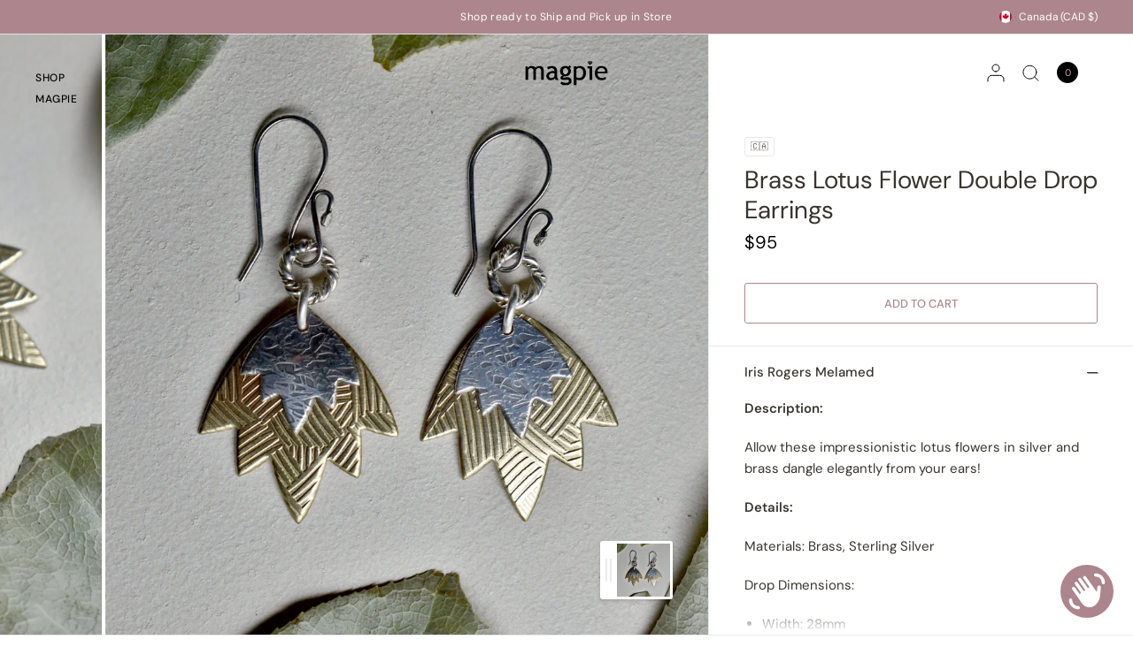

--- FILE ---
content_type: text/css
request_url: https://magpiejewellery.com/cdn/shop/t/61/assets/app.css?v=111047371827662237981730331094
body_size: 12069
content:
@charset "UTF-8";/*!
------------------------------------------------------------------
Author: Fuel Themes
Author URI: https://fuelthemes.net
------------------------------------------------------------------
*//*! normalize.css v8.0.0 | MIT License | github.com/necolas/normalize.css */html{line-height:1.15;-webkit-text-size-adjust:100%}body{margin:0}h1{font-size:2em;margin:.67em 0}hr{box-sizing:content-box;height:0;overflow:visible}pre{font-family:monospace,monospace;font-size:1em}a{background-color:transparent}abbr[title]{border-bottom:0;text-decoration:underline dotted}b,strong{font-weight:bolder}code,kbd,samp{font-family:monospace,monospace;font-size:1em}small{font-size:80%}sub,sup{font-size:75%;line-height:0;position:relative;vertical-align:baseline}sub{bottom:-.25em}sup{top:-.5em}img{border-style:none}button,input,optgroup,select,textarea{font-family:inherit;font-size:100%;line-height:1.15;margin:0}button,input{overflow:visible}button,select{text-transform:none}button,[type=button],[type=reset],[type=submit]{-webkit-appearance:button}button::-moz-focus-inner,[type=button]::-moz-focus-inner,[type=reset]::-moz-focus-inner,[type=submit]::-moz-focus-inner{border-style:none;padding:0}button:-moz-focusring,[type=button]:-moz-focusring,[type=reset]:-moz-focusring,[type=submit]:-moz-focusring{outline:1px dotted ButtonText}fieldset{padding:.35em .75em .625em}legend{box-sizing:border-box;color:inherit;display:table;max-width:100%;padding:0;white-space:normal}progress{vertical-align:baseline}textarea{overflow:auto}[type=checkbox],[type=radio]{box-sizing:border-box;padding:0}[type=number]::-webkit-inner-spin-button,[type=number]::-webkit-outer-spin-button{height:auto}[type=search]{-webkit-appearance:textfield;outline-offset:-2px}[type=search]::-webkit-search-decoration{-webkit-appearance:none}::-webkit-file-upload-button{-webkit-appearance:button;font:inherit}details{display:block}summary{display:list-item}template{display:none}[hidden]{display:none}[data-whatintent=mouse] *,[data-whatintent=mouse] *:focus,[data-whatintent=touch] *,[data-whatintent=touch] *:focus,[data-whatinput=mouse] *,[data-whatinput=mouse] *:focus,[data-whatinput=touch] *,[data-whatinput=touch] *:focus{outline:none}[draggable=false]{-webkit-touch-callout:none;-webkit-user-select:none}.foundation-mq{font-family:"small=0em&medium=48em&large=66.75em&xlarge=75em"}html{box-sizing:border-box;font-size:100%}*,*:before,*:after{box-sizing:inherit}body{margin:0;padding:0;background:var(--bg-body);font-family:-apple-system,BlinkMacSystemFont,avenir next,avenir,segoe ui,helvetica neue,helvetica,Ubuntu,roboto,noto,arial,sans-serif;font-weight:400;line-height:1.6;color:var(--color-body);-webkit-font-smoothing:antialiased;-moz-osx-font-smoothing:grayscale}img{display:inline-block;vertical-align:middle;max-width:100%;height:auto;-ms-interpolation-mode:bicubic}textarea{height:auto;min-height:50px;border-radius:0}select{box-sizing:border-box;width:100%;border-radius:0}.map_canvas img,.map_canvas embed,.map_canvas object,.mqa-display img,.mqa-display embed,.mqa-display object{max-width:none!important}button{padding:0;-webkit-appearance:none;appearance:none;border:0;border-radius:0;background:transparent;line-height:1;cursor:auto}[data-whatinput=mouse] button{outline:0}pre{overflow:auto;-webkit-overflow-scrolling:touch}button,input,optgroup,select,textarea{font-family:inherit}.is-visible{display:block!important}.is-hidden{display:none!important}div,dl,dt,dd,ul,ol,li,h1,h2,h3,h4,h5,h6,pre,form,p,blockquote,th,td{margin:0;padding:0}p{margin-bottom:1.25rem;font-size:inherit;line-height:1.6;text-rendering:optimizeLegibility}em,i{font-style:italic;line-height:inherit}strong,b{font-weight:var(--font-body-bold-weight, 600);line-height:inherit}small{font-size:80%;line-height:inherit}h1,.h1,.h1-large,.h1-xlarge,h2,.h2,h3,.h3,h4,.h4,h5,.h5,h6,.h6{font-family:-apple-system,BlinkMacSystemFont,avenir next,avenir,segoe ui,helvetica neue,helvetica,Ubuntu,roboto,noto,arial,sans-serif;font-style:normal;font-weight:var(--font-heading-weight, 600);color:var(--color-heading, #000000);text-rendering:optimizeLegibility}h1 small,.h1 small,.h1-large small,.h1-xlarge small,h2 small,.h2 small,h3 small,.h3 small,h4 small,.h4 small,h5 small,.h5 small,h6 small,.h6 small{line-height:0;color:#cacaca}h1,.h1,.h1-large,.h1-xlarge{font-size:2.5rem;line-height:1.45;margin-top:0;margin-bottom:1.25rem}h2,.h2{font-size:1.75rem;line-height:1.45;margin-top:0;margin-bottom:1.25rem}h3,.h3{font-size:1.625rem;line-height:1.45;margin-top:0;margin-bottom:1.25rem}h4,.h4,h5,.h5{font-size:1.5rem;line-height:1.45;margin-top:0;margin-bottom:1.25rem}h6,.h6{font-size:1.25rem;line-height:1.45;margin-top:0;margin-bottom:1.25rem}@media print,screen and (min-width: 48em){h1,.h1,.h1-large,.h1-xlarge{font-size:3rem}h2,.h2{font-size:2.25rem}h3,.h3{font-size:1.875rem}h4,.h4{font-size:1.75rem}h5,.h5{font-size:1.5rem}h6,.h6{font-size:1.25rem}}@media print,screen and (min-width: 66.75em){h1,.h1,.h1-large,.h1-xlarge{font-size:3.375rem}h2,.h2{font-size:2.5rem}h3,.h3{font-size:2.125rem}h4,.h4{font-size:1.75rem}h5,.h5{font-size:1.5rem}h6,.h6{font-size:1.25rem}}a{line-height:inherit;color:var(--color-body);text-decoration:none;cursor:pointer}a:hover,a:focus{color:var(--color-accent)}a img{border:0}hr{clear:both;max-width:1440px;height:0;margin:1.25rem auto;border-top:0;border-right:0;border-bottom:1px solid #cacaca;border-left:0}ul,ol,dl{margin-bottom:1.25rem;list-style-position:outside;line-height:1.6}li{font-size:inherit}ul{margin-left:1.25rem;list-style-type:disc}ol{margin-left:1.25rem}ul ul,ol ul,ul ol,ol ol{margin-left:1.25rem;margin-bottom:0}dl{margin-bottom:1rem}dl dt{margin-bottom:.3rem;font-weight:var(--font-body-bold-weight, 600)}blockquote{margin:0 0 1.25rem;padding:.5625rem 1.25rem 0 1.1875rem;border-left:1px solid #cacaca}blockquote,blockquote p{line-height:1.6;color:#8a8a8a}abbr,abbr[title]{border-bottom:1px dotted #151515;cursor:help;text-decoration:none}figure{margin:0}kbd{margin:0;padding:.125rem .25rem 0;background-color:#e6e6e6;font-family:Consolas,Liberation Mono,Courier,monospace;color:#151515}.subheader{margin-top:.2rem;margin-bottom:.5rem;font-weight:400;line-height:1.4;color:#8a8a8a}.lead{font-size:125%;line-height:1.6}.stat{font-size:2.5rem;line-height:1}p+.stat{margin-top:-1rem}ul.no-bullet,ol.no-bullet{margin-left:0;list-style:none}cite,.cite-block{display:block;color:#8a8a8a;font-size:.8125rem}cite:before,.cite-block:before{content:"\2014  "}code,.code-inline{border:1px solid #cacaca;background-color:#e6e6e6;font-family:Consolas,Liberation Mono,Courier,monospace;font-weight:400;color:#151515;display:inline;max-width:100%;word-wrap:break-word;padding:.125rem .3125rem .0625rem}.code-block{border:1px solid #cacaca;background-color:#e6e6e6;font-family:Consolas,Liberation Mono,Courier,monospace;font-weight:400;color:#151515;display:block;overflow:auto;white-space:pre;padding:1rem;margin-bottom:1.5rem}.row{max-width:1440px;margin-right:auto;margin-left:auto;display:flex;flex-flow:row wrap}.row .row{margin-right:-.25rem;margin-left:-.25rem}@media print,screen and (min-width: 48em){.row .row{margin-right:-.9375rem;margin-left:-.9375rem}}@media print,screen and (min-width: 66.75em){.row .row{margin-right:-.9375rem;margin-left:-.9375rem}}.row .row.collapse{margin-right:0;margin-left:0}.row.expanded{max-width:none}.row.expanded .row{margin-right:auto;margin-left:auto}.row:not(.expanded) .row{max-width:none}.row.collapse>.column,.row.collapse>.columns{padding-right:0;padding-left:0}.row.is-collapse-child,.row.collapse>.column>.row,.row.collapse>.columns>.row{margin-right:0;margin-left:0}.column,.columns{flex:1 1 0px;padding-right:.25rem;padding-left:.25rem;min-width:0}@media print,screen and (min-width: 48em){.column,.columns{padding-right:.9375rem;padding-left:.9375rem}}.column.row.row,.row.row.columns{float:none;display:block}.row .column.row.row,.row .row.row.columns{margin-right:0;margin-left:0;padding-right:0;padding-left:0}.small-1{flex:0 0 8.33333%;max-width:8.33333%}.small-offset-0{margin-left:0%}.small-2{flex:0 0 16.66667%;max-width:16.66667%}.small-offset-1{margin-left:8.33333%}.small-3{flex:0 0 25%;max-width:25%}.small-offset-2{margin-left:16.66667%}.small-4{flex:0 0 33.33333%;max-width:33.33333%}.small-offset-3{margin-left:25%}.small-5{flex:0 0 41.66667%;max-width:41.66667%}.small-offset-4{margin-left:33.33333%}.small-6{flex:0 0 50%;max-width:50%}.small-offset-5{margin-left:41.66667%}.small-7{flex:0 0 58.33333%;max-width:58.33333%}.small-offset-6{margin-left:50%}.small-8{flex:0 0 66.66667%;max-width:66.66667%}.small-offset-7{margin-left:58.33333%}.small-9{flex:0 0 75%;max-width:75%}.small-offset-8{margin-left:66.66667%}.small-10{flex:0 0 83.33333%;max-width:83.33333%}.small-offset-9{margin-left:75%}.small-11{flex:0 0 91.66667%;max-width:91.66667%}.small-offset-10{margin-left:83.33333%}.small-12{flex:0 0 100%;max-width:100%}.small-offset-11{margin-left:91.66667%}.small-up-1{flex-wrap:wrap}.small-up-1>.column,.small-up-1>.columns{flex:0 0 100%;max-width:100%}.small-up-2{flex-wrap:wrap}.small-up-2>.column,.small-up-2>.columns{flex:0 0 50%;max-width:50%}.small-up-3{flex-wrap:wrap}.small-up-3>.column,.small-up-3>.columns{flex:0 0 33.33333%;max-width:33.33333%}.small-up-4{flex-wrap:wrap}.small-up-4>.column,.small-up-4>.columns{flex:0 0 25%;max-width:25%}.small-up-5{flex-wrap:wrap}.small-up-5>.column,.small-up-5>.columns{flex:0 0 20%;max-width:20%}.small-up-6{flex-wrap:wrap}.small-up-6>.column,.small-up-6>.columns{flex:0 0 16.66667%;max-width:16.66667%}.small-up-7{flex-wrap:wrap}.small-up-7>.column,.small-up-7>.columns{flex:0 0 14.28571%;max-width:14.28571%}.small-up-8{flex-wrap:wrap}.small-up-8>.column,.small-up-8>.columns{flex:0 0 12.5%;max-width:12.5%}.small-collapse>.column,.small-collapse>.columns{padding-right:0;padding-left:0}.small-uncollapse>.column,.small-uncollapse>.columns{padding-right:.25rem;padding-left:.25rem}@media print,screen and (min-width: 48em){.medium-1{flex:0 0 8.33333%;max-width:8.33333%}.medium-offset-0{margin-left:0%}.medium-2{flex:0 0 16.66667%;max-width:16.66667%}.medium-offset-1{margin-left:8.33333%}.medium-3{flex:0 0 25%;max-width:25%}.medium-offset-2{margin-left:16.66667%}.medium-4{flex:0 0 33.33333%;max-width:33.33333%}.medium-offset-3{margin-left:25%}.medium-5{flex:0 0 41.66667%;max-width:41.66667%}.medium-offset-4{margin-left:33.33333%}.medium-6{flex:0 0 50%;max-width:50%}.medium-offset-5{margin-left:41.66667%}.medium-7{flex:0 0 58.33333%;max-width:58.33333%}.medium-offset-6{margin-left:50%}.medium-8{flex:0 0 66.66667%;max-width:66.66667%}.medium-offset-7{margin-left:58.33333%}.medium-9{flex:0 0 75%;max-width:75%}.medium-offset-8{margin-left:66.66667%}.medium-10{flex:0 0 83.33333%;max-width:83.33333%}.medium-offset-9{margin-left:75%}.medium-11{flex:0 0 91.66667%;max-width:91.66667%}.medium-offset-10{margin-left:83.33333%}.medium-12{flex:0 0 100%;max-width:100%}.medium-offset-11{margin-left:91.66667%}.medium-up-1{flex-wrap:wrap}.medium-up-1>.column,.medium-up-1>.columns{flex:0 0 100%;max-width:100%}.medium-up-2{flex-wrap:wrap}.medium-up-2>.column,.medium-up-2>.columns{flex:0 0 50%;max-width:50%}.medium-up-3{flex-wrap:wrap}.medium-up-3>.column,.medium-up-3>.columns{flex:0 0 33.33333%;max-width:33.33333%}.medium-up-4{flex-wrap:wrap}.medium-up-4>.column,.medium-up-4>.columns{flex:0 0 25%;max-width:25%}.medium-up-5{flex-wrap:wrap}.medium-up-5>.column,.medium-up-5>.columns{flex:0 0 20%;max-width:20%}.medium-up-6{flex-wrap:wrap}.medium-up-6>.column,.medium-up-6>.columns{flex:0 0 16.66667%;max-width:16.66667%}.medium-up-7{flex-wrap:wrap}.medium-up-7>.column,.medium-up-7>.columns{flex:0 0 14.28571%;max-width:14.28571%}.medium-up-8{flex-wrap:wrap}.medium-up-8>.column,.medium-up-8>.columns{flex:0 0 12.5%;max-width:12.5%}}@media print,screen and (min-width: 48em) and (min-width: 48em){.medium-expand{flex:1 1 0px}}.row.medium-unstack>.column,.row.medium-unstack>.columns{flex:0 0 100%}@media print,screen and (min-width: 48em){.row.medium-unstack>.column,.row.medium-unstack>.columns{flex:1 1 0px}}@media print,screen and (min-width: 48em){.medium-collapse>.column,.medium-collapse>.columns{padding-right:0;padding-left:0}.medium-uncollapse>.column,.medium-uncollapse>.columns{padding-right:.9375rem;padding-left:.9375rem}}@media print,screen and (min-width: 66.75em){.large-1{flex:0 0 8.33333%;max-width:8.33333%}.large-offset-0{margin-left:0%}.large-2{flex:0 0 16.66667%;max-width:16.66667%}.large-offset-1{margin-left:8.33333%}.large-3{flex:0 0 25%;max-width:25%}.large-offset-2{margin-left:16.66667%}.large-4{flex:0 0 33.33333%;max-width:33.33333%}.large-offset-3{margin-left:25%}.large-5{flex:0 0 41.66667%;max-width:41.66667%}.large-offset-4{margin-left:33.33333%}.large-6{flex:0 0 50%;max-width:50%}.large-offset-5{margin-left:41.66667%}.large-7{flex:0 0 58.33333%;max-width:58.33333%}.large-offset-6{margin-left:50%}.large-8{flex:0 0 66.66667%;max-width:66.66667%}.large-offset-7{margin-left:58.33333%}.large-9{flex:0 0 75%;max-width:75%}.large-offset-8{margin-left:66.66667%}.large-10{flex:0 0 83.33333%;max-width:83.33333%}.large-offset-9{margin-left:75%}.large-11{flex:0 0 91.66667%;max-width:91.66667%}.large-offset-10{margin-left:83.33333%}.large-12{flex:0 0 100%;max-width:100%}.large-offset-11{margin-left:91.66667%}.large-up-1{flex-wrap:wrap}.large-up-1>.column,.large-up-1>.columns{flex:0 0 100%;max-width:100%}.large-up-2{flex-wrap:wrap}.large-up-2>.column,.large-up-2>.columns{flex:0 0 50%;max-width:50%}.large-up-3{flex-wrap:wrap}.large-up-3>.column,.large-up-3>.columns{flex:0 0 33.33333%;max-width:33.33333%}.large-up-4{flex-wrap:wrap}.large-up-4>.column,.large-up-4>.columns{flex:0 0 25%;max-width:25%}.large-up-5{flex-wrap:wrap}.large-up-5>.column,.large-up-5>.columns{flex:0 0 20%;max-width:20%}.large-up-6{flex-wrap:wrap}.large-up-6>.column,.large-up-6>.columns{flex:0 0 16.66667%;max-width:16.66667%}.large-up-7{flex-wrap:wrap}.large-up-7>.column,.large-up-7>.columns{flex:0 0 14.28571%;max-width:14.28571%}.large-up-8{flex-wrap:wrap}.large-up-8>.column,.large-up-8>.columns{flex:0 0 12.5%;max-width:12.5%}}@media print,screen and (min-width: 66.75em) and (min-width: 66.75em){.large-expand{flex:1 1 0px}}.row.large-unstack>.column,.row.large-unstack>.columns{flex:0 0 100%}@media print,screen and (min-width: 66.75em){.row.large-unstack>.column,.row.large-unstack>.columns{flex:1 1 0px}}@media print,screen and (min-width: 66.75em){.large-collapse>.column,.large-collapse>.columns{padding-right:0;padding-left:0}.large-uncollapse>.column,.large-uncollapse>.columns{padding-right:.9375rem;padding-left:.9375rem}}.shrink{flex:0 0 auto;max-width:100%}.column-block{margin-bottom:.5rem}.column-block>:last-child{margin-bottom:0}@media print,screen and (min-width: 48em){.column-block{margin-bottom:1.875rem}.column-block>:last-child{margin-bottom:0}}html{scroll-behavior:smooth;scroll-padding-top:calc(var(--logo-height-mobile) + 106px);font-size:calc(var(--font-body-scale) * 16px)}@media only screen and (min-width: 768px){html{scroll-padding-top:calc(var(--logo-height) + 106px)}}body{overflow-wrap:break-word;font-size:.9375rem;line-height:calc(var(--font-body-line-height-scale) * 1.6);letter-spacing:var(--font-body-letter-spacing, normal);background:var(--bg-body, #fff)}body.open-cc #wrapper .click-capture,body.open-cc--product #wrapper .click-capture--product{opacity:1;visibility:visible;pointer-events:all}body.open-cc--product #main-content{clip-path:none!important}body.open-cc #shopify-chat{display:none}*{box-sizing:border-box}a{-webkit-tap-highlight-color:rgba(0,0,0,0)}button,summary{-webkit-tap-highlight-color:rgba(0,0,0,0)}p{word-spacing:.001em;font-feature-settings:"kern" 1;font-kerning:normal;line-height:calc(var(--font-body-line-height-scale) * 1.6)}figure{margin:0;padding:0}summary{display:inline-block}#wrapper{min-height:100vh;display:flex;flex-direction:column;scroll-behavior:smooth}#wrapper>[role=main]{display:flex;flex:1;flex-direction:column}#wrapper>[role=main]>.row{width:100%}#wrapper .click-capture,#wrapper .click-capture--product{position:fixed;top:0;left:0;width:100%;height:100%;pointer-events:none;z-index:52;opacity:0;visibility:hidden;background:rgba(var(--color-overlay-rgb),.7);-webkit-backdrop-filter:blur(3px);backdrop-filter:blur(3px);cursor:var(--cursor-close-svg-url) 26 26,auto}#wrapper .click-capture--product{z-index:91}.template-product-quick-view #wrapper .click-capture--product{opacity:1!important;visibility:visible!important}.row{padding:0 11px}@media only screen and (min-width: 768px){.row{padding:0 25px}}.row .columns{padding:0 4px}@media only screen and (min-width: 768px){.row .columns{padding:0 15px}}.row.no-padding{padding:0}.row.full-width-row{max-width:none}.row.full-width-row-full{padding:0;max-width:none}.row.full-width-row-full>.columns{padding:0}.text-size-large{font-size:1.25rem}.text-size-medium,.text-size-regular{font-size:1.125rem}.text-size-small{font-size:.9375rem}.visually-hidden{position:absolute!important;overflow:hidden;width:1px;height:1px;margin:-1px;padding:0;border:0;clip:rect(0 0 0 0);word-wrap:normal!important}.overflow-hidden{overflow:hidden}blockquote{position:relative;text-align:center;padding:0 20px;border-left:0;color:var(--color-accent);color:inherit;font-size:1.375rem;line-height:1.25;letter-spacing:.02em;margin:30px 0}@media only screen and (min-width: 768px){blockquote{font-size:2.625rem}}blockquote p{color:inherit;font-size:inherit;line-height:inherit;letter-spacing:inherit;margin:0}@media only screen and (min-width: 768px){blockquote p{font-size:inherit}}.thb-placeholder{background:rgba(var(--color-body-rgb),.03);display:flex}.thb-placeholder svg{width:100%;height:100%;fill:var(--color-accent)}.rte a:not(.button){text-decoration:underline;text-underline-offset:3px}.rte p+h1,.rte p+h2,.rte p+h3,.rte p+h4,.rte p+h5,.rte p+h6{margin-top:30px}.rte iframe{max-width:100%}.no-js .no-js-hidden,.no-js img.lazyload{display:none!important}.screen-reader-shortcut{position:fixed;top:-1000em}.screen-reader-shortcut:focus{left:6px;top:7px;height:auto;width:auto;display:block;font-size:14px;font-weight:var(--font-body-bold-weight, 600);padding:15px 23px 14px;background-color:#54cdcd;color:#fff;z-index:100000;line-height:normal;text-decoration:none;box-shadow:0 0 2px 2px #0009}table{width:100%;text-align:left;border-spacing:0;border-collapse:separate;margin-bottom:30px;font-size:.9375rem;border-collapse:collapse;border:1px solid var(--color-border)}[dir=rtl] table{text-align:right}table thead{line-height:1}table thead th{font-size:.8125rem;font-weight:var(--font-body-medium-weight, 500)}table th,table td{padding:10px 15px;font-weight:400;border:1px solid var(--color-border)}@media only screen and (min-width: 768px){table th,table td{padding:15px 25px}}table.collaterals{border:0;margin:0}table.collaterals tbody tr{border:0;font-weight:var(--font-body-medium-weight, 500)}table.collaterals tbody tr th,table.collaterals tbody tr td{padding:5px 0;border:0}table.collaterals tbody tr th:last-child,table.collaterals tbody tr td:last-child{text-align:right;padding-right:0}table.collaterals tbody tr th{padding:5px 10px 5px 0}table.collaterals tbody tr .price{font-weight:var(--font-body-medium-weight, 500)}table.collaterals tbody tr.cart-total .price{font-size:1.25rem}table.collaterals tbody tr:first-child th,table.collaterals tbody tr:first-child td{padding-top:0}table.borders,table.borders td{border:1px solid var(--color-border)}table.no-borders{border:0}table.no-borders thead{line-height:1}table.no-borders thead th{font-size:11px;text-transform:uppercase;letter-spacing:.1em;padding:18px 0;font-weight:400;border-bottom:1px solid var(--color-border)}table.no-borders thead th:last-child{text-align:right}table.no-borders th,table.no-borders td{padding:10px 15px;border:0}@media only screen and (min-width: 768px){table.no-borders th,table.no-borders td{padding:15px 25px}}table.no-borders tbody tr th,table.no-borders tbody tr td{padding:10px 0;border-bottom:1px solid var(--color-border)}table.no-borders tbody tr th:last-child,table.no-borders tbody tr td:last-child{text-align:right;padding-right:0}@media only screen and (min-width: 768px){table.no-borders tbody tr th,table.no-borders tbody tr td{padding:20px 30px 20px 0}}table.no-borders tbody tr:last-child td{border-bottom:0}table.no-borders tfoot{text-align:right}table.no-borders tfoot td{padding:10px 0;border-top:1px solid var(--color-border)}table.no-borders tfoot td:first-child{text-align:left}[dir=rtl] table.no-borders tfoot td:first-child{text-align:right}.shopify-challenge__container{padding:40px 0}@media only screen and (min-width: 768px){.shopify-challenge__container{padding:70px 0}}@media only screen and (min-width: 1068px){.shopify-challenge__container{padding:100px 0}}.discounts{list-style:none;margin:5px 0 0;padding:0;font-size:12px}.discounts__discount{margin-bottom:5px}.discounts__discount svg{vertical-align:middle;margin-right:6px;width:10px}.side-panel{position:fixed;top:0;right:0;bottom:0;z-index:90;width:calc(100vw - 15px);background:var(--bg-body, #fff);max-width:560px;overflow-x:hidden;transform:translate(100%);will-change:transform}.side-panel.active{transform:translate(0)}.side-panel.view-products-panel{z-index:89}.side-panel.product-drawer{overflow-y:auto;z-index:92}.side-panel.product-drawer .thb-product-detail{margin:0}.side-panel-header{position:sticky;top:0;left:0;z-index:35;background:var(--bg-body, #fff);padding:15px}@media only screen and (min-width: 1068px){.side-panel-header{padding:25px 40px}}.side-panel-header .h5{margin:0;line-height:1;font-size:1.375rem;display:inline-flex;align-items:center}.side-panel-header .h5 .thb-item-count{margin-left:15px}.side-panel-header div{line-height:1;display:flex;justify-content:space-between;align-items:center;height:100%}.side-panel-close{cursor:pointer;width:45px;height:45px;display:flex;align-items:center;justify-content:flex-end}.side-panel-content{padding:0 15px 25px}@media only screen and (min-width: 1068px){.side-panel-content{padding:0 40px 25px}}.side-panel-content--tab-panel{display:none}.side-panel-content--tab-panel.active{display:block}.side-panel-footer{position:relative;background:var(--bg-body, #fff);padding:15px;box-shadow:0 -2px 18px #00000026}@media only screen and (min-width: 1068px){.side-panel-footer{padding:40px}}.search-drawer{display:none}.loading{position:relative}.loading:after{content:"";display:block;position:absolute;top:0;left:0;right:0;bottom:0;z-index:10}.loading .loading-overlay{display:block}.loading-overlay{display:none;width:42px;height:42px;position:absolute;top:50%;left:50%;z-index:20;line-height:0;transform:translate3d(-50%,-50%,0)}.spinner{animation:rotator 1.4s infinite linear}.spinner-path{stroke-dasharray:280;stroke-dashoffset:0;transform-origin:center;animation:dash 1.4s infinite ease}@keyframes rotator{0%{transform:rotate(0)}to{transform:rotate(270deg)}}@keyframes dash{0%{stroke-dashoffset:280}50%{stroke-dashoffset:75;transform:rotate(135deg)}to{stroke-dashoffset:280;transform:rotate(450deg)}}.mobile-menu-drawer{display:none}.lazyload,.lazyloading{opacity:.75;will-change:opacity,filter;filter:blur(5px)}.lazyload.no-blur,.lazyloading.no-blur{filter:none;opacity:1}.lazyloaded{opacity:1;transition:opacity .2s cubic-bezier(.19,1,.22,1),filter .2s cubic-bezier(.19,1,.22,1)}@media only screen and (min-width: 768px){.medium-1\/5{-webkit-flex:0 0 20%;-ms-flex:0 0 20%;flex:0 0 20%;max-width:20%}}@media only screen and (min-width: 1068px){.large-1\/5{-webkit-flex:0 0 20%;-ms-flex:0 0 20%;flex:0 0 20%;max-width:20%}}scroll-shadow{display:inline-block;width:100%;--scroll-shadow-size: 20;--scroll-shadow-top: linear-gradient(rgba(var(--bg-body-rgb), 1), rgba(var(--bg-body-rgb), 0));--scroll-shadow-bottom: linear-gradient(rgba(var(--bg-body-rgb), 0), rgba(var(--bg-body-rgb), 1));--scroll-shadow-left: linear-gradient(90deg, rgba(var(--bg-body-rgb), 1), rgba(var(--bg-body-rgb), 0));--scroll-shadow-right: linear-gradient(90deg, rgba(var(--bg-body-rgb), 0), rgba(var(--bg-body-rgb), 1))}scroll-shadow>*{scrollbar-width:none}@media only screen and (max-width: 767px){.mobile-height-full{height:calc(100vh - var(--announcement-height, 0px))}@supports (height: 100svh){.mobile-height-full{height:calc(100svh - var(--announcement-height, 0px))}}}@media only screen and (max-width: 767px){.mobile-height-auto{min-height:auto}}@media only screen and (max-width: 767px){.mobile-height-300{min-height:300px}}@media only screen and (max-width: 767px){.mobile-height-350{min-height:350px}}@media only screen and (max-width: 767px){.mobile-height-400{min-height:400px}}@media only screen and (max-width: 767px){.mobile-height-450{min-height:450px}}@media only screen and (max-width: 767px){.mobile-height-500{min-height:500px}}@media only screen and (min-width: 768px){.desktop-height-full{height:calc(100vh - var(--announcement-height, 0px))}@supports (height: 100dvh){.desktop-height-full{height:calc(100dvh - var(--announcement-height, 0px))}}}@media only screen and (min-width: 768px){.desktop-height-auto{min-height:auto}}@media only screen and (min-width: 768px){.desktop-height-450{min-height:450px}}@media only screen and (min-width: 768px){.desktop-height-550{min-height:550px}}@media only screen and (min-width: 768px){.desktop-height-650{min-height:650px}}@media only screen and (min-width: 768px){.desktop-height-750{min-height:750px}}.height-full{min-height:100vh}.height-auto{min-height:auto}.height-300{min-height:300px}.height-350{min-height:350px}.height-400{min-height:400px}.height-450{min-height:450px}.height-550{min-height:550px}.height-650{min-height:650px}.page-content-width{width:100%;max-width:840px;margin:0 auto}.subheading{font-size:.8125rem;letter-spacing:.1em;margin-bottom:20px;text-transform:uppercase;font-weight:400}.section-spacing{margin-top:var(--section-spacing-mobile, 0);margin-bottom:var(--section-spacing-mobile, 0)}@media only screen and (min-width: 768px){.section-spacing{margin-top:var(--section-spacing-desktop, 0);margin-bottom:var(--section-spacing-desktop, 0)}}.section-spacing.section-spacing--disable-top{margin-top:0}.section-spacing.section-spacing--disable-bottom{margin-bottom:0}.section-spacing-bottom{margin-bottom:var(--section-spacing-mobile, 0)}@media only screen and (min-width: 768px){.section-spacing-bottom{margin-bottom:var(--section-spacing-desktop, 0)}}.section-spacing-bottom.section-spacing--disable-bottom{margin-bottom:0}.section-spacing-padding{padding-top:var(--section-spacing-mobile, 0);padding-bottom:var(--section-spacing-mobile, 0)}@media only screen and (min-width: 768px){.section-spacing-padding{padding-top:var(--section-spacing-desktop, 0);padding-bottom:var(--section-spacing-desktop, 0)}}.section-spacing-padding.section-spacing--disable-top{padding-top:0}.section-spacing-padding.section-spacing--disable-bottom{padding-bottom:0}.visibility-hidden{visibility:hidden}.thb-parallax-image{pointer-events:none;will-change:transform;transform-style:preserve-3d;backface-visibility:hidden}.shopify-section-group-footer-group{background:var(--color-footer-bg, var(--bg-body))}h1,.h1,.h1-large,.h1-xlarge{font-size:calc(var(--font-heading-scale) * 40px);line-height:calc(var(--font-heading-line-height-scale) * calc(var(--font-heading-scale) * 48px))}@media only screen and (min-width: 768px){h1,.h1,.h1-large,.h1-xlarge{font-size:calc(var(--font-heading-scale) * 48px);line-height:calc(var(--font-heading-line-height-scale) * calc(var(--font-heading-scale) * 56px))}}@media only screen and (min-width: 1068px){h1,.h1,.h1-large,.h1-xlarge{font-size:calc(var(--font-heading-scale) * 52px);line-height:calc(var(--font-heading-line-height-scale) * calc(var(--font-heading-scale) * 60px))}}h2,.h2{font-size:calc(var(--font-heading-scale) * 28px);line-height:calc(var(--font-heading-line-height-scale) * calc(var(--font-heading-scale) * 36px))}@media only screen and (min-width: 768px){h2,.h2{font-size:calc(var(--font-heading-scale) * 36px);line-height:calc(var(--font-heading-line-height-scale) * calc(var(--font-heading-scale) * 44px))}}@media only screen and (min-width: 1068px){h2,.h2{font-size:calc(var(--font-heading-scale) * 40px);line-height:calc(var(--font-heading-line-height-scale) * calc(var(--font-heading-scale) * 48px))}}h3,.h3{font-size:calc(var(--font-heading-scale) * 26px);line-height:calc(var(--font-heading-line-height-scale) * calc(var(--font-heading-scale) * 30px))}@media only screen and (min-width: 768px){h3,.h3{font-size:calc(var(--font-heading-scale) * 30px);line-height:calc(var(--font-heading-line-height-scale) * calc(var(--font-heading-scale) * 38px))}}@media only screen and (min-width: 1068px){h3,.h3{font-size:calc(var(--font-heading-scale) * 34px);line-height:calc(var(--font-heading-line-height-scale) * calc(var(--font-heading-scale) * 42px))}}h4,.h4{font-size:calc(var(--font-heading-scale) * 24px);line-height:calc(var(--font-heading-line-height-scale) * calc(var(--font-heading-scale) * 32px))}@media only screen and (min-width: 1068px){h4,.h4{font-size:calc(var(--font-heading-scale) * 28px);line-height:calc(var(--font-heading-line-height-scale) * calc(var(--font-heading-scale) * 36px))}}h5,.h5{font-size:calc(var(--font-heading-scale) * 24px);line-height:calc(var(--font-heading-line-height-scale) * calc(var(--font-heading-scale) * 32px))}h6,.h6{font-size:calc(var(--font-heading-scale) * 20px);line-height:calc(var(--font-heading-line-height-scale) * calc(var(--font-heading-scale) * 26px))}@media only screen and (min-width: 768px){.h1-large{font-size:calc(var(--font-heading-scale) * 52px);line-height:calc(var(--font-heading-line-height-scale) * calc(var(--font-heading-scale) * 60px))}}@media only screen and (min-width: 1068px){.h1-large{font-size:calc(var(--font-heading-scale) * 74px);line-height:calc(var(--font-heading-line-height-scale) * calc(var(--font-heading-scale) * 82px))}}@media only screen and (min-width: 768px){.h1-xlarge{font-size:calc(var(--font-heading-scale) * 56px);line-height:calc(var(--font-heading-line-height-scale) * calc(var(--font-heading-scale) * 64px))}}@media only screen and (min-width: 1068px){.h1-xlarge{font-size:calc(var(--font-heading-scale) * 96px);line-height:calc(var(--font-heading-line-height-scale) * calc(var(--font-heading-scale) * 104px))}}h1,.h1,.h1-large,.h1-xlarge,h2,.h2,h3,.h3,h4,.h4,h5,.h5,h6,.h6 .h1-large{letter-spacing:var(--font-heading-letter-spacing, normal)}hr{border-color:var(--color-border)}@media only screen and (min-width: 1068px){.heading-size--small{font-size:2.125rem;line-height:2.625rem}}@media only screen and (min-width: 1068px){.heading-size--medium{font-size:3rem;line-height:3.5rem}}@media only screen and (min-width: 1068px){.heading-size--large{font-size:3.75rem;line-height:4.25rem}}@media only screen and (min-width: 1068px){.heading-size--xlarge{font-size:4.5rem;line-height:5rem}}.header-section{position:sticky;top:0;left:0;z-index:50;width:100%}.header{display:block;position:relative;background:var(--color-header-bg, var(--bg-body));z-index:30;width:100%}.header.fixed--true{position:absolute;background:transparent}.header.fixed--true:before,.header.transparent--true:before{content:"";position:absolute;top:0;left:0;width:100%;bottom:0;z-index:-1;background:var(--color-header-bg, var(--bg-body));opacity:0}.header.is-sticky:before{opacity:1}.header.is-sticky .full-menu--menu{transform:translate(calc(-100% - 80px))}.header.is-sticky.open-menu .full-menu--menu{transform:translate(0)}.header.open-menu .full-menu--menu{opacity:1;pointer-events:all}.header.transparent--true:not(.is-sticky):not(.open-menu) .logolink.text-logo{color:var(--color-header-transparent-text, var(--bg-body))}.header.transparent--true:not(.is-sticky):not(.open-menu) .logolink .logoimg{opacity:0}.header.transparent--true:not(.is-sticky):not(.open-menu) .logolink .logoimg--light{opacity:1}.header.transparent--true:not(.is-sticky):not(.open-menu) .full-menu--menu-primary>li>a,.header.transparent--true:not(.is-sticky):not(.open-menu) .full-menu--menu-primary .menu-item-badge{color:var(--color-header-transparent-text, #fff)}.header.transparent--true:not(.is-sticky):not(.open-menu) .full-menu--menu-primary .menu-item-badge{border-color:var(--color-header-transparent-text, #fff)}.header.transparent--true:not(.is-sticky):not(.open-menu) .thb-localization-forms.inside-header .select-arrow svg path{stroke:var(--color-header-transparent-text, #fff)}.header.transparent--true:not(.is-sticky):not(.open-menu) .thb-localization-forms.inside-header .select select{color:var(--color-header-transparent-text, #fff)}.header.transparent--true:not(.is-sticky):not(.open-menu) .thb-secondary-area .thb-item-count{background-color:var(--color-header-transparent-text, #fff);color:var(--color-header-icons, --color-accent)}.header.transparent--true:not(.is-sticky):not(.open-menu) .thb-secondary-area-item.thb-secondary-myaccount{color:var(--color-header-transparent-text, #fff)}.header.transparent--true:not(.is-sticky):not(.open-menu) .thb-secondary-area svg path{stroke:var(--color-header-transparent-text, #fff)}.header.transparent--true:not(.is-sticky):not(.open-menu) .mobile-toggle span{background:var(--color-header-transparent-text, #fff)}.header>.row>.columns{display:grid;align-items:center;grid-template-columns:1fr auto 1fr;min-height:60px}@media only screen and (min-width: 1068px){.header>.row>.columns{min-height:86px}}.header .logolink{position:relative}.header .logolink .logoimg--light{position:absolute;top:0;left:0;width:100%;height:100%;object-fit:contain;opacity:0}.header.style1 .logolink{text-align:center;margin-right:auto;margin-left:auto;flex-shrink:0}@media only screen and (min-width: 1068px){.header.style1 .logolink{margin-left:0}}@media only screen and (min-width: 1068px){.header.style1>.row>.columns{grid-template-columns:auto 1fr}}@media only screen and (min-width: 1068px){.header.style1 .logolink{text-align:left}}.header.style1 .full-menu--menu{top:calc(60px + var(--logo-height, 40px))}@media only screen and (min-width: 1068px){.header.style1.header--use-drawer-false .full-menu--toggle,.header.style1.header--use-drawer-false .logolink{transition:opacity .25s cubic-bezier(.19,1,.22,1),transform .25s linear;transform:translate(-33px)}}.header.style1.header--use-drawer-false.is-sticky .full-menu--toggle,.header.style1.header--use-drawer-false.is-sticky .logolink{transform:translate(0)}.header.style2 .logolink{text-align:center;justify-content:center}.header.style2 .logolink .logoimg{object-position:center}.header--use-drawer-true .full-menu--toggle{opacity:1;pointer-events:all;visibility:visible}.header--use-drawer-true .full-menu--menu{opacity:0;pointer-events:none}.header .menu-logo-container{display:flex;align-items:center}.thb-secondary-area{margin-left:auto;line-height:1;height:100%;min-width:70px;white-space:nowrap;justify-content:end;display:inline-flex}@media only screen and (min-width: 768px){.thb-secondary-area{min-width:135px}}[dir=rtl] .thb-secondary-area{margin-left:0}.thb-secondary-area .no-js-hidden{align-items:center;display:none}@media only screen and (min-width: 1068px){.thb-secondary-area .no-js-hidden{display:inline-flex}}.thb-secondary-area-item{padding:0 7px;height:100%;align-items:center;display:inline-flex}@media only screen and (min-width: 1068px){.thb-secondary-area-item{padding:0 10px}}.thb-secondary-area-item:last-child{padding-right:0}[dir=rtl] .thb-secondary-area-item:last-child{padding:0 7px}@media only screen and (min-width: 1068px){[dir=rtl] .thb-secondary-area-item:last-child{padding:0 10px}}.thb-secondary-area-item.thb-secondary-myaccount{display:none;font-weight:var(--font-body-medium-weight, 500);font-size:calc(var(--font-navigation-scale, 1) * 15px);color:var(--color-header-links, --color-accent)}.thb-secondary-area-item.thb-secondary-myaccount:hover{color:var(--color-header-links-hover, --color-accent)}@media only screen and (min-width: 768px){.thb-secondary-area-item.thb-secondary-myaccount{display:inline-flex}}.thb-secondary-area-item.thb-secondary-myaccount span{position:relative;line-height:1.7}.thb-secondary-area-item.thb-secondary-myaccount span:after{content:"";display:block;position:absolute;top:100%;left:0;width:100%;will-change:transform;height:1px;transform:scaleX(0);transform-origin:left center;background:var(--color-header-links-hover, --color-accent)}.thb-secondary-area-item.thb-secondary-myaccount:hover,.thb-secondary-area-item.thb-secondary-myaccount:focus{color:var(--color-header-links-hover, --color-accent)}.thb-secondary-area-item.thb-secondary-myaccount:hover span:after,.thb-secondary-area-item.thb-secondary-myaccount:focus span:after{transform:scale(1)}.thb-secondary-area-item.thb-secondary-cart .thb-item-count svg{fill:var(--color-header-bg, #fff);width:8px}.thb-secondary-area-item svg{pointer-events:none}.logolink{display:inline-flex;margin:20px 0}.logolink.text-logo{font-size:1.875rem;line-height:1;word-break:break-all;color:var(--color-header-links, --color-accent)}.logolink.text-logo:hover,.logolink.text-logo:focus{color:var(--color-header-links-hover, --color-accent)}@media only screen and (min-width: 768px){.logolink.text-logo{font-size:2.5rem}}.logolink .logoimg{width:auto;height:var(--logo-height-mobile, 30px);object-fit:contain;object-position:left}@media only screen and (min-width: 768px){.logolink .logoimg{height:var(--logo-height, 30px)}}.thb-header-mobile-left{display:inline-flex;margin-right:auto}@media only screen and (min-width: 1068px){.thb-header-mobile-left{display:none}}[dir=rtl] .thb-header-mobile-left{margin-right:0}.thb-header-desktop-left{display:none;line-height:1}@media only screen and (min-width: 1068px){.thb-header-desktop-left{display:inline-flex;margin-right:auto}[dir=rtl] .thb-header-desktop-left{margin-right:0}}.mobile-toggle-wrapper{display:inline-flex}.no-js .mobile-toggle-wrapper[open] .mobile-menu-drawer{opacity:1;visibility:visible;transform:translateY(0)}.no-js .mobile-toggle-wrapper[open] .mobile-toggle span:nth-child(1){transform:rotate(45deg) translateY(-1px)}.no-js .mobile-toggle-wrapper[open] .mobile-toggle span:nth-child(2){opacity:0}.no-js .mobile-toggle-wrapper[open] .mobile-toggle span:nth-child(3){transform:rotate(-45deg)}.js .mobile-toggle-wrapper[open].active .mobile-menu-drawer{opacity:1;visibility:visible;transform:translateY(0)}.js .mobile-toggle-wrapper[open].active .mobile-toggle span:nth-child(1){transform:rotate(45deg) translateY(-3px)}.js .mobile-toggle-wrapper[open].active .mobile-toggle span:nth-child(2){opacity:0}.js .mobile-toggle-wrapper[open].active .mobile-toggle span:nth-child(3){transform:rotate(-45deg) translateY(1px)}.mobile-toggle-wrapper summary::-webkit-details-marker{display:none}.mobile-toggle{display:inline-flex;position:relative;width:48px;height:48px;margin-left:-15px;display:flex;align-items:center;justify-content:center}.mobile-toggle span{width:18px;height:1.5px;background:var(--color-header-icons, --color-accent);position:absolute;border-radius:1px;top:18px;left:15px}.mobile-toggle span:nth-child(1){transform-origin:top left}.mobile-toggle span:nth-child(2){top:23px}.mobile-toggle span:nth-child(3){transform-origin:top left;top:28px}.mobile-menu-drawer{display:none;opacity:0;visibility:hidden}.full-menu{display:none}@media only screen and (min-width: 1068px){.full-menu{display:flex}}.full-menu--cc{position:fixed;top:0;left:200px;width:100%;height:100%;z-index:60;pointer-events:none;opacity:0;visibility:hidden;background:rgba(var(--color-overlay-rgb),.7);-webkit-backdrop-filter:blur(3px);backdrop-filter:blur(3px)}.open-menu .full-menu--cc{opacity:1;visibility:visible;pointer-events:all}.full-menu--panel{--menu-panel-width: 320px;display:grid;grid-template-columns:repeat(3,minmax(auto,320px));position:fixed;top:0;left:0;bottom:0;background:var(--color-header-bg, var(--bg-body));z-index:90;min-width:320px;transition:clip-path .5s cubic-bezier(.19,1,.22,1);clip-path:polygon(0 0,0 0,0 100%,0% 100%)}.full-menu--panel .sub-menu{list-style:none;margin:0;padding:0;font-size:.9375rem}.open-menu .full-menu--panel{clip-path:polygon(0 0,var(--menu-panel-width, 400px) 0,var(--menu-panel-width, 400px) 100%,0% 100%)}.full-menu--panel--level{padding:40px;border-left:1px solid var(--color-border);overflow-y:auto}.full-menu--subpanel{opacity:0;display:none;visibility:hidden;pointer-events:none;transition:opacity .25s cubic-bezier(.19,1,.22,1)}.full-menu--subpanel .full-menu--subpanel{display:none}.full-menu--subpanel.active{display:block;opacity:1;visibility:visible;pointer-events:all}.full-menu--toggle{opacity:0;pointer-events:none;visibility:hidden;transition:opacity .25s cubic-bezier(.19,1,.22,1)}.is-sticky .full-menu--toggle{opacity:1;visibility:visible;pointer-events:all}.full-menu--menu{display:flex;flex-direction:column;position:absolute;top:40px;left:40px;z-index:100;max-width:240px;text-align:left;transform:translate(0);opacity:1;pointer-events:all}.full-menu--menu a{color:var(--color-header-links, --color-accent);font-size:calc(var(--font-navigation-scale, 1) * 12px)}.full-menu--menu a:hover,.full-menu--menu a:focus{color:var(--color-header-links-hover, --color-accent)}.full-menu--menu a:hover svg path,.full-menu--menu a:focus svg path{stroke:var(--color-header-links-hover, --color-accent)}.full-menu--menu ul{list-style:none;font-size:.75rem}.full-menu--menu ul:hover li{opacity:.6}.full-menu--menu ul li{margin-bottom:0;transition:opacity .25s cubic-bezier(.19,1,.22,1)}.full-menu--menu ul li:hover{opacity:1}.full-menu--menu-primary{margin:0 0 30px;text-transform:uppercase}.full-menu--menu-primary a{display:block;width:100%;font-weight:var(--font-body-medium-weight, 500);letter-spacing:.05em;margin-bottom:5px}.full-menu--menu-primary>li{display:flex;align-items:center}.full-menu--menu-secondary{visibility:hidden;margin:0;border-top:1px solid var(--color-header-border, var(--color-border));padding-top:30px;opacity:0;pointer-events:none;transition:opacity .5s cubic-bezier(.19,1,.22,1)}.open-menu .full-menu--menu-secondary{opacity:1;visibility:visible;pointer-events:all}.full-menu--menu-secondary a{display:block;margin-bottom:5px}.full-menu--submenu{list-style:none;margin:0;padding:0}.full-menu--submenu:hover li{opacity:.6}.full-menu--submenu li{transition:opacity .25s cubic-bezier(.19,1,.22,1)}.full-menu--submenu li:hover{opacity:1}.full-menu--submenu a{display:block;margin-bottom:10px;color:var(--color-header-links, --color-accent);font-size:calc(var(--font-navigation-scale, 1) * 15px)}.full-menu--submenu a:hover,.full-menu--submenu a:focus{color:var(--color-header-links-hover, --color-accent)}.full-menu--submenu a:hover svg path,.full-menu--submenu a:focus svg path{stroke:var(--color-header-links-hover, --color-accent)}.full-menu--submenu a.has-sub-menu{position:relative;padding-right:30px}.full-menu--submenu a.has-sub-menu svg{position:absolute;top:50%;right:0;margin-top:-6px;transition:all .25s cubic-bezier(.19,1,.22,1)}.full-menu--submenu a.has-sub-menu:hover svg{transform:translate(5px)}.full-menu--promotion-carousel{margin:15px -24px 0;width:calc(100% + 48px)}@media only screen and (min-width: 768px){.full-menu--promotion-carousel{margin:25px -40px 0;width:calc(100% + 80px)}}.full-menu--promotion-carousel .flickity-page-dots{--color-accent: var(--color-header-bg, #fff);--color-text: var(--color-header-bg, #fff);position:absolute;margin:0;bottom:70px;left:50%;transform:translate(-50%)}.full-menu--promotion-cover{font-size:.75rem;letter-spacing:.05em;text-align:center;padding:15px;text-transform:uppercase;border-bottom:1px solid var(--color-header-border, var(--color-border))}.full-menu--promotion-cover p{margin-bottom:0}.menu-item-badge{display:inline-flex;align-items:center;color:var(--color-header-links, --color-accent);border:1px solid var(--color-header-links, --color-accent);border-radius:9px;padding:2px 9px;height:18px;line-height:1;font-size:calc(var(--font-navigation-scale, 1) * 10px);margin:0 0 5px 10px;text-transform:none}.animations-true .animate-fade{opacity:0}.animations-true .line-child,.animations-true .line-parent{overflow:hidden}.thb-localization-forms__opener{display:inline-flex;vertical-align:middle}.thb-localization-forms__opener+.thb-localization-forms__opener{margin-left:15px}.thb-localization-forms__button{display:inline-flex;align-items:center;font-size:.75rem;padding:8px 0;cursor:pointer}.thb-localization-forms__flag{width:14px;height:14px;margin-right:8px;border-radius:50%}.thb-localization-forms-modal[open]{opacity:1;visibility:visible;z-index:101}.thb-localization-forms-modal[open] .thb-localization-forms-modal__content{transform:translateY(0)}@media only screen and (min-width: 768px){.thb-localization-forms-modal[open] .thb-localization-forms-modal__content{transform:translate3d(-50%,-50%,0)}}.thb-localization-forms-modal__content-header{display:flex;align-items:center;justify-content:space-between}.thb-localization-forms-modal__content-info{padding:0 30px 30px}@media only screen and (min-width: 768px){.thb-localization-forms-modal__content-info{padding:0 40px 40px}}.thb-localization-forms--currency{margin-left:2px}.shopify-payment-button__more-options,.text-button{display:inline-flex;font-size:.8125rem;height:.9375rem;line-height:.9375rem;font-weight:400;cursor:pointer;position:relative;transition:transform .25s cubic-bezier(.68,.01,.33,.97)}.shopify-payment-button__more-options:after,.shopify-payment-button__more-options:before,.text-button:after,.text-button:before{content:"";display:block;position:absolute;top:calc(100% + 2px);left:0;width:100%;height:1px;pointer-events:none}.shopify-payment-button__more-options:before,.text-button:before{background:rgba(var(--color-body-rgb),.4)}.shopify-payment-button__more-options:after,.text-button:after{transition:transform .25s cubic-bezier(.68,.01,.33,.97);background:var(--color-accent);transform-origin:left center;transform:scaleX(0)}@media (hover: hover){.shopify-payment-button__more-options:hover,.text-button:hover{color:var(--color-accent)}.shopify-payment-button__more-options:hover:after,.text-button:hover:after{transform:scale(1)}}.shopify-payment-button__more-options.white,.text-button.white{color:#fff}.shopify-payment-button__more-options.white:before,.text-button.white:before{background:#fff3}.shopify-payment-button__more-options.white:after,.text-button.white:after{background:#fff}.shopify-payment-button__more-options.regular,.text-button.regular{color:var(--color-text)}.shopify-payment-button__more-options.regular:before,.text-button.regular:before{background:rgba(var(--color-text-rgb),.2)}.shopify-payment-button__more-options.regular:after,.text-button.regular:after{background:var(--color-text)}.text-button.view-all{font-size:.9375rem;align-items:center}.text-button.view-all:before,.text-button.view-all:after{content:none}.text-button.view-all svg{margin-right:10px}@media (hover: hover){.text-button.view-all:hover svg{transform:rotate(45deg)}}.text-button .loading-overlay{width:12px;height:12px;left:-18px;transform:translateY(-50%)}.text-button.loading{transform:translate(18px)}.view-products{background:var(--bg-body);border-radius:19px;height:38px;display:flex;position:absolute;bottom:5px;right:5px;z-index:30;cursor:pointer}@media only screen and (min-width: 1068px){.view-products{bottom:30px;right:30px}}.view-products>svg{width:38px;height:38px;padding:11px}.view-products span{max-width:0;overflow:hidden;line-height:38px;font-size:.6875rem;font-weight:400;padding-right:0;white-space:nowrap;color:var(--color-body);font-weight:var(--font-body-medium-weight, 500);text-transform:uppercase}.view-products:hover svg,.view-products:focus svg{transform:translate(2px)}.view-products:hover span,.view-products:focus span{max-width:114px;padding-right:14px}[dir=rtl] .view-products:hover span,[dir=rtl] .view-products:focus span{padding-left:14px}button{color:var(--color-body);cursor:pointer}.button,input[type=submit]{display:inline-flex;cursor:pointer;padding:6px 30px;align-items:center;justify-content:center;height:46px;font-size:.8125rem;font-weight:var(--font-body-medium-weight, 500);letter-spacing:var(--button-letter-spacing);border:1px solid var(--solid-button-background, var(--color-accent));background:var(--solid-button-background, var(--color-accent));color:var(--solid-button-label, #fff);border-radius:var(--button-border-radius, 3px);text-align:center;position:relative;z-index:1;overflow:hidden;transition:border .25s cubic-bezier(.68,.01,.33,.97),color .25s cubic-bezier(.68,.01,.33,.97),background .25s cubic-bezier(.68,.01,.33,.97),transform .5s cubic-bezier(.19,1,.22,1);-webkit-appearance:none;-moz-appearance:none;appearance:none}.button-uppercase-true .button,.button-uppercase-true input[type=submit]{text-transform:uppercase}.button>span,input[type=submit]>span{pointer-events:none;position:relative}.button>span:before,.button>span:after,input[type=submit]>span:before,input[type=submit]>span:after{content:attr(data-content)}.button>span:after,input[type=submit]>span:after{position:absolute;color:var(--solid-button-label, var(--bg-body));left:0;width:0%;color:transparent;overflow:hidden;white-space:nowrap;transition:all .25s cubic-bezier(.19,1,.22,1)}@media screen and (hover: hover){.button:hover,.button:focus,.button.loading,[loading=true] .button,input[type=submit]:hover,input[type=submit]:focus,input[type=submit].loading,[loading=true] input[type=submit]{background:var(--outline-button-background, var(--bg-body));color:var(--outline-button-label, var(--color-accent))}.button:hover span:before,.button:focus span:before,.button.loading span:before,[loading=true] .button span:before,input[type=submit]:hover span:before,input[type=submit]:focus span:before,input[type=submit].loading span:before,[loading=true] input[type=submit] span:before{color:transparent}.button:hover span:after,.button:focus span:after,.button.loading span:after,[loading=true] .button span:after,input[type=submit]:hover span:after,input[type=submit]:focus span:after,input[type=submit].loading span:after,[loading=true] input[type=submit] span:after{color:var(--outline-button-label, var(--color-accent));width:100%;transition:all .6s cubic-bezier(.68,.01,.33,.97)}}.button.loading span,[loading=true] .button span,input[type=submit].loading span,[loading=true] input[type=submit] span{opacity:0}.button.loading .loading-overlay,[loading=true] .button .loading-overlay,input[type=submit].loading .loading-overlay,[loading=true] input[type=submit] .loading-overlay{opacity:1}.button>svg,input[type=submit]>svg{transition:all .25s cubic-bezier(.68,.01,.33,.97)}.button>svg>*,input[type=submit]>svg>*{transition:inherit}.button span,input[type=submit] span{position:relative;z-index:8;transition:all .25s cubic-bezier(.68,.01,.33,.97)}.button .loading-overlay,input[type=submit] .loading-overlay{opacity:0;position:absolute;display:flex;align-items:center;justify-content:center;pointer-events:none}.button .loading-overlay svg,input[type=submit] .loading-overlay svg{width:20px;height:20px}.button .loading-overlay:before,.button .loading-overlay:after,input[type=submit] .loading-overlay:before,input[type=submit] .loading-overlay:after{content:none}.button.full,input[type=submit].full{width:100%}.button.pill,input[type=submit].pill{border-radius:500px}.button.small,input[type=submit].small{height:38px;padding:8px 17px}.button.medium,input[type=submit].medium{height:40px;font-size:.75rem}.button.white,input[type=submit].white{background:#fff;border-color:#fff;color:var(--color-body)}@media screen and (hover: hover){.button.white:hover,input[type=submit].white:hover{color:#fff;background:var(--color-body);border-color:var(--color-body)}.button.white:hover span:after,input[type=submit].white:hover span:after{color:#fff}.button.white:hover svg path,input[type=submit].white:hover svg path{fill:#fff;stroke:#fff}.button.white:hover .spinner-path,input[type=submit].white:hover .spinner-path{stroke:#fff}}.button.outline,input[type=submit].outline{border:1px solid var(--outline-button-label, var(--color-accent));color:var(--outline-button-label, var(--color-accent));background:transparent}@media screen and (hover: hover){.button.outline:hover,input[type=submit].outline:hover{color:var(--solid-button-label, var(--bg-body));background:var(--solid-button-background, var(--color-accent))}.button.outline:hover span:after,input[type=submit].outline:hover span:after{color:var(--solid-button-label, var(--bg-body))}}.button.outline:focus,input[type=submit].outline:focus{color:var(--solid-button-label, var(--bg-body));background:var(--solid-button-background, var(--color-accent))}.button.outline:focus span:after,input[type=submit].outline:focus span:after{color:var(--solid-button-label, var(--bg-body))}@media screen and (hover: hover){.button.outline .loading-overlay .spinner-path,input[type=submit].outline .loading-overlay .spinner-path{stroke:var(--solid-button-label, var(--bg-body))}}.button.outline.white,input[type=submit].outline.white{border-color:#fff;color:#fff;background-color:transparent}.button.outline.white:focus,input[type=submit].outline.white:focus{background-color:#fff;color:var(--color-body)}.button.outline.white:focus span:after,input[type=submit].outline.white:focus span:after{color:var(--color-body)}@media screen and (hover: hover){.button.outline.white:hover,input[type=submit].outline.white:hover{background-color:#fff;color:var(--color-body)}.button.outline.white:hover span:after,input[type=submit].outline.white:hover span:after{color:var(--color-body)}}.button[disabled],input[type=submit][disabled]{background:transparent;color:var(--color-accent);border:1px solid var(--color-border);cursor:not-allowed;pointer-events:none}.button[disabled] span:not(.loading-overlay),input[type=submit][disabled] span:not(.loading-overlay){opacity:.5}form{margin:0}form fieldset{padding:0;margin:0;border:0}input[type=text],input[type=password],input[type=date],input[type=datetime],input[type=email],input[type=number],input[type=search],input[type=tel],input[type=time],input[type=url],textarea,select{border:1px solid var(--color-form-border);padding:12px 17px;height:48px;margin-bottom:10px;color:var(--color-body);font-size:.8125rem;font-weight:400;background:var(--bg-body);max-width:100%;border-radius:var(--input-border-radius, 3px);-webkit-appearance:none;-moz-appearance:none;appearance:none}input[type=text]:focus,input[type=password]:focus,input[type=date]:focus,input[type=datetime]:focus,input[type=email]:focus,input[type=number]:focus,input[type=search]:focus,input[type=tel]:focus,input[type=time]:focus,input[type=url]:focus,textarea:focus,select:focus{border-color:var(--color-accent)}input[type=text].full,input[type=password].full,input[type=date].full,input[type=datetime].full,input[type=email].full,input[type=number].full,input[type=search].full,input[type=tel].full,input[type=time].full,input[type=url].full,textarea.full,select.full{width:100%}input[type=text].invalid,input[type=password].invalid,input[type=date].invalid,input[type=datetime].invalid,input[type=email].invalid,input[type=number].invalid,input[type=search].invalid,input[type=tel].invalid,input[type=time].invalid,input[type=url].invalid,textarea.invalid,select.invalid{border-color:#ff0a0a}input[type=checkbox],input[type=radio]{border:1px solid var(--color-form-border);width:20px;height:20px;border-radius:3px;margin:0 10px 0 0;vertical-align:middle}textarea{height:auto;min-height:200px}label{font-size:.8125rem;letter-spacing:.02em;font-weight:400;color:var(--color-body)}select{width:auto}select.resize-select{width:100px;overflow:hidden;text-overflow:ellipsis;transition-property:color}@media only screen and (min-width: 1068px){.fields{display:grid;grid-template-columns:1fr 1fr;grid-column-gap:10px}}.field{position:relative}.field label{position:absolute;display:flex;align-items:center;top:0;left:0;padding:14px 17px;height:48px;pointer-events:none;color:rgba(var(--color-body-rgb),.6)}[dir=rtl] .field label{left:auto;right:0}.field textarea:-moz-placeholder,.field input[type=text]:-moz-placeholder,.field input[type=password]:-moz-placeholder,.field input[type=date]:-moz-placeholder,.field input[type=datetime]:-moz-placeholder,.field input[type=email]:-moz-placeholder,.field input[type=number]:-moz-placeholder,.field input[type=search]:-moz-placeholder,.field input[type=tel]:-moz-placeholder,.field input[type=time]:-moz-placeholder,.field input[type=url]:-moz-placeholder,.field select:-moz-placeholder{color:rgba(var(--color-body-rgb),0)}.field textarea::-moz-placeholder,.field input[type=text]::-moz-placeholder,.field input[type=password]::-moz-placeholder,.field input[type=date]::-moz-placeholder,.field input[type=datetime]::-moz-placeholder,.field input[type=email]::-moz-placeholder,.field input[type=number]::-moz-placeholder,.field input[type=search]::-moz-placeholder,.field input[type=tel]::-moz-placeholder,.field input[type=time]::-moz-placeholder,.field input[type=url]::-moz-placeholder,.field select::-moz-placeholder{color:rgba(var(--color-body-rgb),0)}.field textarea:-ms-input-placeholder,.field input[type=text]:-ms-input-placeholder,.field input[type=password]:-ms-input-placeholder,.field input[type=date]:-ms-input-placeholder,.field input[type=datetime]:-ms-input-placeholder,.field input[type=email]:-ms-input-placeholder,.field input[type=number]:-ms-input-placeholder,.field input[type=search]:-ms-input-placeholder,.field input[type=tel]:-ms-input-placeholder,.field input[type=time]:-ms-input-placeholder,.field input[type=url]:-ms-input-placeholder,.field select:-ms-input-placeholder{color:rgba(var(--color-body-rgb),0)}.field textarea::-webkit-input-placeholder,.field input[type=text]::-webkit-input-placeholder,.field input[type=password]::-webkit-input-placeholder,.field input[type=date]::-webkit-input-placeholder,.field input[type=datetime]::-webkit-input-placeholder,.field input[type=email]::-webkit-input-placeholder,.field input[type=number]::-webkit-input-placeholder,.field input[type=search]::-webkit-input-placeholder,.field input[type=tel]::-webkit-input-placeholder,.field input[type=time]::-webkit-input-placeholder,.field input[type=url]::-webkit-input-placeholder,.field select::-webkit-input-placeholder{color:rgba(var(--color-body-rgb),0)}.field textarea:focus+label,.field textarea:not(:placeholder-shown)+label,.field input[type=text]:focus+label,.field input[type=text]:not(:placeholder-shown)+label,.field input[type=password]:focus+label,.field input[type=password]:not(:placeholder-shown)+label,.field input[type=date]:focus+label,.field input[type=date]:not(:placeholder-shown)+label,.field input[type=datetime]:focus+label,.field input[type=datetime]:not(:placeholder-shown)+label,.field input[type=email]:focus+label,.field input[type=email]:not(:placeholder-shown)+label,.field input[type=number]:focus+label,.field input[type=number]:not(:placeholder-shown)+label,.field input[type=search]:focus+label,.field input[type=search]:not(:placeholder-shown)+label,.field input[type=tel]:focus+label,.field input[type=tel]:not(:placeholder-shown)+label,.field input[type=time]:focus+label,.field input[type=time]:not(:placeholder-shown)+label,.field input[type=url]:focus+label,.field input[type=url]:not(:placeholder-shown)+label,.field select:focus+label,.field select:not(:placeholder-shown)+label{background-color:var(--bg-body, #fff);font-size:.6875rem;padding:0 6px;height:auto;left:11px;transform:translateY(-50%)}[dir=rtl] .field textarea:focus+label,[dir=rtl] .field textarea:not(:placeholder-shown)+label,[dir=rtl] .field input[type=text]:focus+label,[dir=rtl] .field input[type=text]:not(:placeholder-shown)+label,[dir=rtl] .field input[type=password]:focus+label,[dir=rtl] .field input[type=password]:not(:placeholder-shown)+label,[dir=rtl] .field input[type=date]:focus+label,[dir=rtl] .field input[type=date]:not(:placeholder-shown)+label,[dir=rtl] .field input[type=datetime]:focus+label,[dir=rtl] .field input[type=datetime]:not(:placeholder-shown)+label,[dir=rtl] .field input[type=email]:focus+label,[dir=rtl] .field input[type=email]:not(:placeholder-shown)+label,[dir=rtl] .field input[type=number]:focus+label,[dir=rtl] .field input[type=number]:not(:placeholder-shown)+label,[dir=rtl] .field input[type=search]:focus+label,[dir=rtl] .field input[type=search]:not(:placeholder-shown)+label,[dir=rtl] .field input[type=tel]:focus+label,[dir=rtl] .field input[type=tel]:not(:placeholder-shown)+label,[dir=rtl] .field input[type=time]:focus+label,[dir=rtl] .field input[type=time]:not(:placeholder-shown)+label,[dir=rtl] .field input[type=url]:focus+label,[dir=rtl] .field input[type=url]:not(:placeholder-shown)+label,[dir=rtl] .field select:focus+label,[dir=rtl] .field select:not(:placeholder-shown)+label{left:auto;right:11px}.field textarea.invalid+label,.field input[type=text].invalid+label,.field input[type=password].invalid+label,.field input[type=date].invalid+label,.field input[type=datetime].invalid+label,.field input[type=email].invalid+label,.field input[type=number].invalid+label,.field input[type=search].invalid+label,.field input[type=tel].invalid+label,.field input[type=time].invalid+label,.field input[type=url].invalid+label,.field select.invalid+label{color:#ff0a0a}.searchform fieldset{position:relative}.searchform fieldset input{width:100%;margin:0;padding-right:50px}.searchform fieldset input:-moz-placeholder{color:rgba(var(--color-body-rgb),.6)}.searchform fieldset input::-moz-placeholder{color:rgba(var(--color-body-rgb),.6)}.searchform fieldset input:-ms-input-placeholder{color:rgba(var(--color-body-rgb),.6)}.searchform fieldset input::-webkit-input-placeholder{color:rgba(var(--color-body-rgb),.6)}.searchform fieldset .thb-search-submit{position:absolute;top:0;right:0;bottom:0;display:flex;align-items:center;justify-content:center;width:50px}.searchform fieldset .thb-search-submit svg{height:16px}.custom-checkbox[type=checkbox]{-webkit-appearance:none;appearance:none;width:48px;height:24px;border-radius:12px;border:0;background:var(--color-border);position:relative;cursor:pointer}.custom-checkbox[type=checkbox]:after{content:"";display:block;width:16px;height:16px;position:absolute;top:4px;left:4px;border-radius:8px;background:#fff;box-shadow:0 2px 10px #00000026}.custom-checkbox[type=checkbox]:checked{background:var(--color-accent)}.custom-checkbox[type=checkbox]:checked:after{transform:translate(24px)}.select{position:relative;margin-bottom:20px}.select select{padding-right:24px;margin-bottom:0}.select-arrow{display:flex;position:absolute;top:50%;right:12px;margin-top:-3.5px;pointer-events:none;line-height:0}.form-notification{display:flex;align-items:center;font-size:.8125rem}.form-notification svg{margin-right:10px}.form-notification[hidden]{display:none}.form-notification .errors ul,.form-notification ul{list-style:none;margin:0;padding:0}.quantity{display:inline-flex;position:relative;border:1px solid var(--color-form-border);padding:0 30px;border-radius:var(--button-border-radius, 3px)}.quantity .qty{display:inline-flex;padding:0;width:25px;height:46px;line-height:46px;text-align:center;border:0;justify-content:center;background:transparent;font-size:.875rem;font-weight:400;margin:0;outline:0}.no-js .quantity .qty{width:50px}.quantity.buttons_added .qty{-webkit-appearance:none;-moz-appearance:none;appearance:none;-moz-appearance:textfield}.quantity.buttons_added .qty::-webkit-inner-spin-button,.quantity.buttons_added .qty::-webkit-outer-spin-button{margin:0;-webkit-appearance:none;-moz-appearance:none;appearance:none}.quantity.small-qty{padding:0 24px}.quantity.small-qty .qty{height:26px;width:20px;line-height:1;font-size:.75rem}.quantity.small-qty .minus,.quantity.small-qty .plus{width:24px;height:26px}.quantity .minus,.quantity .plus{display:flex;padding:0;margin:0;border:0;height:46px;position:absolute;justify-content:center;align-items:center;top:0;left:0;width:30px;cursor:pointer;background:transparent;-webkit-user-select:none;-moz-user-select:none;-ms-user-select:none;user-select:none}.quantity .minus svg,.quantity .plus svg{opacity:.6}.quantity .minus:hover svg,.quantity .plus:hover svg{opacity:1}.quantity .minus.disabled,.quantity .plus.disabled{cursor:not-allowed}.quantity .minus.disabled svg,.quantity .plus.disabled svg{opacity:.3}.no-js .quantity .minus,.no-js .quantity .plus{display:none}.quantity .plus{top:0;left:auto;right:0}.quantity+.remove{margin-left:8px;vertical-align:middle}[dir=rtl] .quantity+.remove{margin-left:0;margin-right:8px}.remove svg{pointer-events:none}.badge{display:inline-flex;align-items:center;background:var(--color-badge-sale, #ee3a45);color:var(--color-badge-text, #fff);border-radius:var(--badge-corner-radius, 3px);font-size:.75rem;font-weight:400;height:30px;padding:5px 12px;line-height:0}.badge.out-of-stock{background:var(--color-badge-sold-out, #acacac)}.badge.pre-order{background:var(--color-badge-preorder, #666666)}.price{display:block;font-weight:400;font-size:.875rem;color:var(--color-price, --color-body)}.price>span{display:inline-flex;vertical-align:middle}.price del .amount{opacity:.55}.price del+ins{margin-left:10px}.price .from{font-weight:400;text-transform:uppercase;font-size:.6875rem}.price>.amount,.price ins{text-decoration:none}.price .unit-price{margin-left:5px;font-size:.75rem;color:rgba(var(--color-accent-rgb),.55)}.price .unit-price:before{content:"("}.price .unit-price:after{content:")"}.price .unit-price.hidden{display:none}.product-cart-item{display:flex;width:100%;margin-bottom:10px;border:1px solid var(--color-border);overflow:hidden;border-radius:3px}@media only screen and (min-width: 1068px){.product-cart-item{align-items:center}}.product-cart-item-image{position:relative;flex-shrink:0;width:74px;padding:7px}@media only screen and (min-width: 1068px){.product-cart-item-image{width:94px}}.product-cart-item-image .loading-overlay{position:absolute;top:0;left:0;width:100%;height:100%;display:none;justify-content:center;align-items:center;transform:none;background:rgba(var(--bg-body-rgb),.5);-webkit-backdrop-filter:blur(3px);backdrop-filter:blur(3px)}.product-cart-item-image .loading-overlay svg{width:24px}.product-cart-item-info{padding:7px 5px;width:100%}@media only screen and (min-width: 1068px){.product-cart-item-info{padding:7px 13px}}.product-cart-item-info--inner{display:grid;grid-gap:10px}@media only screen and (min-width: 1068px){.product-cart-item-info--inner{grid-template-columns:calc(75% - 25px) minmax(130px,25%);align-items:center}}@media only screen and (min-width: 1068px){.product-cart-item-info--inner-second{text-align:right}}.product-cart-item-info--inner>div>*:last-child{margin-bottom:0}.product-cart-item-info .price{margin-bottom:8px}.product-cart-item .text-button{margin-top:5px}.product-cart-item .product-card-quickview.loading span{opacity:0}.product-cart-item .product-card-quickview.loading:before,.product-cart-item .product-card-quickview.loading:after{display:none}.product-cart-item .product-card-quickview .loading-overlay{width:18px;height:18px;top:calc(50% + 2px)}.product-cart-item .cart-product-link{font-size:calc(var(--font-product-title-scale, 1) * .875rem);line-height:calc(var(--font-product-title-line-height-scale, 1) * 1.5);font-weight:400;display:block}.product-title-uppercase-true .product-cart-item .cart-product-link{text-transform:uppercase}.product-cart-item.thb-loading,.loading .product-cart-item{pointer-events:none}.product-cart-item.thb-loading .loading-overlay,.loading .product-cart-item .loading-overlay{display:flex}.product-cart-item-options{font-size:.75rem;margin-bottom:8px}.product-cart-item .form-notification{margin-top:8px}.product-recommendations--complementary{border:1px solid var(--color-border);border-radius:3px;margin-top:auto;margin-bottom:20px}.product-recommendations--heading{border-bottom:1px solid var(--color-border);font-weight:400;text-transform:uppercase;font-size:.9375rem;text-align:center;display:flex;justify-content:center;align-items:center;padding:0 37px;height:37px;margin:0;position:relative}.product-recommendations--heading .flickity-nav{display:flex;opacity:1;border:0;height:35px;width:35px}.product-recommendations--heading .flickity-nav svg{width:6px;height:auto}.product-recommendations--heading .flickity-nav.flickity-prev{left:0;top:0;margin-top:0}.product-recommendations--heading .flickity-nav.flickity-next{right:0;top:0;margin-top:0}.product-recommendations--products .product-cart-item{border:0;margin:0}.product-recommendations--products .carousel__slide{width:100%}.cart-drawer{overflow:visible;max-width:680px}.cart-drawer--carousel{padding:0 36px;font-size:.75rem;background-color:rgba(var(--color-body-rgb),.05)}.cart-drawer--carousel-item{display:flex;align-items:center;justify-content:center;width:100%;height:36px;text-align:center}.cart-drawer--carousel .flickity-nav{display:flex;width:36px;height:36px;border:0;top:0;opacity:1;background-color:transparent}.cart-drawer--carousel .flickity-nav.flickity-prev{left:0;margin-top:0}.cart-drawer--carousel .flickity-nav.flickity-next{right:0;margin-top:0}.cart-drawer .cart-drawer--carousel+.side-panel-inner{height:calc(100vh - 36px)}.cart-drawer .side-panel-inner{display:grid;grid-template-rows:auto 1fr auto;height:100vh;position:relative;z-index:5}.cart-drawer .side-panel-content{overflow-x:hidden;overflow-y:auto;display:flex;flex-direction:column;background:var(--bg-body, #fff)}.cart-drawer .cart-policy-text{font-size:.6875rem;opacity:.6;margin-bottom:0;margin-top:0;text-align:left}.cart-drawer .product-cart-item{max-width:100%}.cart-drawer .product-cart-item--container{margin-bottom:30px}.cart-drawer--recommendations--products .carousel__slide{width:100%}@media only screen and (min-width: 1068px){.cart-drawer--recommendations--products .carousel__slide{width:70%}}.cart-drawer__empty-cart{height:100%;padding:10vh 0;display:flex;flex-direction:column;text-align:center;justify-content:center;align-items:center}.cart-drawer__empty-cart svg{margin-bottom:45px}.cart-drawer__empty-cart+.product-recommendations,.cart-drawer__empty-cart+.product-recommendations.product-recommendations--loaded{display:none}.cart-drawer-terms{margin-bottom:15px;margin-top:10px}.cart-drawer-terms a{color:var(--color-accent);text-decoration:underline;text-underline-offset:2px}.cart-drawer-buttons{margin-top:20px;display:grid;grid-template-columns:1fr 1fr;grid-gap:10px}.cart-drawer .order-note-toggle span{width:10px;height:10px;position:relative}.cart-drawer .order-note-toggle span:before,.cart-drawer .order-note-toggle span:after{content:"";display:block;position:absolute;background:var(--color-body)}.cart-drawer .order-note-toggle span:before{top:0;width:1px;left:4.5px;height:10px}.cart-drawer .order-note-toggle span:after{top:4.5px;left:0;width:10px;height:1px}.cart-drawer .order-note-toggle__content{position:absolute;bottom:0;left:0;right:0;padding:15px;z-index:40;background:var(--bg-body);box-shadow:0 -8px 20px #0000000d;transform:translateY(100%)}@media only screen and (min-width: 1068px){.cart-drawer .order-note-toggle__content{padding:40px}}.cart-drawer .order-note-toggle__content-overlay{content:"";position:absolute;height:calc(100vh + 100%);bottom:100%;right:0;background:#0003;left:0;opacity:0;z-index:30;pointer-events:none}.cart-drawer .order-note-toggle__content label{font-size:.75rem;text-transform:uppercase;margin-bottom:20px;display:block;font-weight:var(--font-body-medium-weight, 500)}.cart-drawer .order-note-toggle__content textarea{width:100%;min-height:0}.cart-drawer .order-note-toggle__content.active{transform:translateY(0)}.cart-drawer .order-note-toggle__content.active .order-note-toggle__content-overlay{pointer-events:all;opacity:1}[role=main] .shopify-policy__title{text-align:center;min-height:250px;padding:30px 0;display:flex;align-items:center;justify-content:center}@media only screen and (min-width: 768px){[role=main] .shopify-policy__title{padding:60px}}[role=main] .shopify-policy__container{max-width:100%;margin:0 auto;padding:0 12.5px}@media only screen and (min-width: 768px){[role=main] .shopify-policy__container{padding:0 40px}}@media only screen and (min-width: 1068px){[role=main] .shopify-policy__container{max-width:1140px}}[role=main] .shopify-policy__container .rte{margin-bottom:40px}@media only screen and (min-width: 768px){[role=main] .shopify-policy__container .rte{margin-bottom:60px}}/*! Flickity v2.3.0
https://flickity.metafizzy.co
---------------------------------------------- */.flickity-enabled{position:relative}.flickity-enabled:focus{outline:none}.flickity-viewport{overflow:hidden;position:relative;height:100%;min-width:100%}.flickity-slider{position:absolute;width:100%;height:100%;will-change:transform}.flickity-enabled.is-draggable{-webkit-tap-highlight-color:transparent;-webkit-user-select:none;-moz-user-select:none;-ms-user-select:none;user-select:none}.flickity-enabled.is-draggable .flickity-viewport{cursor:move;cursor:-webkit-grab;cursor:grab}.flickity-enabled.is-draggable .flickity-viewport.is-pointer-down{cursor:-webkit-grabbing;cursor:grabbing}.flickity-enabled.is-fade .flickity-slider>*{pointer-events:none;z-index:0}.flickity-enabled.is-fade .flickity-slider>.is-selected{pointer-events:auto;z-index:10}.flickity-enabled.is-fade .flickity-slider .carousel__slide{will-change:opacity,z-index}.flickity-enabled.is-fade.main-slideshow.transition--swipe .flickity-slider>*{opacity:1!important}.flickity-enabled.is-fade.main-slideshow.transition--swipe .slideshow__slide{will-change:clip-path,z-index}.flickity-enabled.is-fade.main-slideshow.transition--swipe .slideshow__slide-bg{transform:scale(1.1)}.flickity-page-dots{display:flex;list-style:none;margin:20px 0 0;grid-gap:8px;text-align:center;line-height:0;justify-content:center}.flickity-page-dots .dot{width:8px;height:8px;display:inline-block;opacity:.4;border:1px solid transparent;border-radius:4px;margin:0;background:var(--color-text, #232323);cursor:pointer;position:relative}.flickity-page-dots .dot.is-selected{border-color:var(--color-accent);background-color:var(--color-accent)}.flickity-page-dots .dot:hover,.flickity-page-dots .dot.is-selected{opacity:1}.flickity-nav{background:var(--bg-body, #fff);display:none;align-items:center;justify-content:center;position:absolute;top:50%;width:48px;height:48px;margin-top:-24px;z-index:30;opacity:0;border:1px solid var(--color-border);cursor:pointer}.flickity-nav svg{pointer-events:none}@media only screen and (min-width: 768px){.flickity-enabled .flickity-nav{display:flex}}.flickity-nav.flickity-prev{left:-24px}.flickity-nav.flickity-next{right:-24px}.flickity-nav:focus-visible{opacity:1}.flickity-nav:hover svg{transform:scale(1.2)}.flickity-enabled:hover .flickity-nav{opacity:1}.flickity-enabled.row .flickity-prev{left:-9px}.flickity-enabled.row .flickity-next{right:-9px}.carousel{display:block}.flickity-progress{display:block;width:100%;height:1px;background:var(--color-border);position:relative;max-width:160px;margin:20px auto 0}.flickity-progress--bar{position:absolute;top:0;left:0;height:1px;background:var(--color-accent);width:0%}.flickity-resize .carousel__slide{min-height:100%}.thb-item-count,.thb-localization-forms-modal,a,#wrapper .click-capture,#wrapper .click-capture--product,.side-panel,.header.fixed--true:before,.header.transparent--true:before,.header .logolink .logoimg,.thb-secondary-area-item.thb-secondary-myaccount span:after,.thb-secondary-area-item svg path,.mobile-toggle span,.full-menu--cc,.full-menu--menu,.menu-item-badge,.text-button.view-all svg,.view-products span,input[type=text],input[type=password],input[type=date],input[type=datetime],input[type=email],input[type=number],input[type=search],input[type=tel],input[type=time],input[type=url],textarea,select,input[type=checkbox],input[type=radio],.field label,.custom-checkbox[type=checkbox],.custom-checkbox[type=checkbox]:after,.quantity .minus svg,.quantity .plus svg,.cart-drawer .order-note-toggle__content,.cart-drawer .order-note-toggle__content-overlay,.flickity-page-dots .dot,.flickity-nav,.flickity-nav svg{transition:all .5s cubic-bezier(.19,1,.22,1)}.no-js .quantity .minus,.quantity .no-js .minus,.no-js .quantity .plus,.quantity .no-js .plus,.no-js .flickity-nav{display:none!important}.thb-item-count{display:inline-flex;align-items:center;justify-content:center;text-align:center;font-size:.6875rem;font-weight:var(--font-body-medium-weight, 500);width:24px;height:24px;border-radius:50%;background:var(--color-header-icons, --color-accent);color:var(--color-header-bg, #fff)}.thb-localization-forms-modal{display:block;box-sizing:border-box;position:fixed;opacity:0;visibility:hidden;z-index:-1;margin:0 auto;top:0;left:0;overflow-x:hidden;overflow-y:scroll;width:100%;height:100%;z-index:55;background:rgba(var(--color-overlay-rgb),.7);-webkit-backdrop-filter:blur(3px);backdrop-filter:blur(3px);cursor:var(--cursor-close-svg-url) 26 26,auto}.thb-localization-forms-modal__content{background-color:var(--bg-body);cursor:auto;border-radius:3px 3px 0 0;margin:0 auto;width:100%;position:absolute;bottom:0;left:0;height:auto;transform:translateY(100%);transition:transform .5s cubic-bezier(.19,1,.22,1)}@media only screen and (min-width: 768px){.thb-localization-forms-modal__content{max-width:520px;top:50%;left:50%;bottom:auto;max-height:500px;transform:translate3d(-50%,-50%,0);border-radius:3px}}.thb-localization-forms-modal__content-header{padding:25px 30px;position:sticky;top:0;left:0;width:100%;z-index:35;background:var(--bg-body);border-radius:3px 3px 0 0}.thb-localization-forms-modal__content-header .h5{margin-bottom:0}@media only screen and (min-width: 768px){.thb-localization-forms-modal__content-header{padding:30px 40px}}.section-header{display:flex;flex-direction:column;margin-bottom:30px}.section-header--content{width:100%;display:flex;flex-direction:column}@media only screen and (min-width: 768px){.section-header--content{max-width:70%}}.section-header--content .rte{margin-top:5px}.section-header--content p:last-child{margin-bottom:0}.section-header scroll-shadow{max-width:100%}.section-header--button{width:100%;display:flex;align-items:flex-end;margin-top:15px}@media only screen and (min-width: 768px){.section-header--button{justify-content:flex-end}}.section-header--button .text-button{margin-right:0}.section-header--button .text-button:hover svg{stroke:var(--color-accent)}.section-header--button.has--tabs .linked-to-tab{display:none}.section-header--button.has--tabs .linked-to-tab.active{display:block}.section-header .collection-tabs__list-link:first-child{margin-left:0}@media only screen and (min-width: 768px){.section-header{flex-direction:row}}.section-header h2{margin-bottom:0}.text-left{text-align:left}.text-center{text-align:center}.text-right{text-align:right}.heading-small h6{font-size:.8125rem;text-transform:uppercase;letter-spacing:.1em;margin-bottom:30px}.column-spacing--small,.column-spacing--medium{grid-gap:10px}@media only screen and (min-width: 768px){.column-spacing--medium{grid-gap:20px}}.column-spacing--large{grid-gap:10px}@media only screen and (min-width: 768px){.column-spacing--large{grid-gap:30px}}
/*# sourceMappingURL=/cdn/shop/t/61/assets/app.css.map?v=111047371827662237981730331094 */


--- FILE ---
content_type: text/css
request_url: https://magpiejewellery.com/cdn/shop/t/61/assets/predictive-search.css?v=97900193817080553441730331094
body_size: 260
content:
.search-drawer,.thb-predictive-search{transition:all .5s cubic-bezier(.19,1,.22,1)}.search-drawer--popular div a{display:inline-flex;white-space:nowrap;font-size:.8125rem;height:30px;border-radius:3px;padding:6px 12px;align-items:center;margin:0 3px;border:1px solid var(--color-border)}.search-drawer--popular div a:hover,.search-drawer--popular div a.active{color:#fff;background:var(--color-accent);border-color:var(--color-accent)}.search-drawer{display:block;position:fixed;top:0;left:0;right:0;max-height:100dvh;overflow-y:scroll;background:var(--bg-body);padding:15px;z-index:53;transform:translateY(-100%)}@media only screen and (min-width: 768px){.search-drawer{padding:40px}}@media only screen and (min-width: 1068px){.search-drawer{padding:65px}}.open-search .search-drawer{transform:translateY(0)}.search-drawer .side-panel-close{cursor:pointer;position:absolute;top:0;right:0;width:45px;height:45px;display:flex;align-items:center;justify-content:center}@media only screen and (min-width: 1068px){.search-drawer .side-panel-close{top:15px;right:15px}}.search-drawer--label{display:block;font-style:normal;font-weight:var(--font-body-medium-weight, 500);font-size:.75rem;line-height:1;letter-spacing:.05em;text-transform:uppercase;margin:10px 20px 10px 0}.search-drawer--popular{line-height:0;display:flex;flex-direction:column}@media only screen and (min-width: 768px){.search-drawer--popular{flex-direction:row;flex-wrap:wrap;align-items:center}}.search-drawer--popular mark{background:none;font-weight:var(--font-body-medium-weight, 500);color:inherit}.search-drawer--popular div{display:block}.search-drawer--popular div a:first-child{margin-left:0}.search-drawer--searchform{margin-bottom:20px}@media only screen and (min-width: 1068px){.search-drawer--searchform{margin-bottom:40px}}.search-drawer--searchform-label{display:none}.search-drawer--searchform input[type=search]{border:0;margin:0;height:auto;padding:0;width:100%;font-size:2.5rem}@media only screen and (min-width: 768px){.search-drawer--searchform input[type=search]{font-size:3rem}}@media only screen and (min-width: 1068px){.search-drawer--searchform input[type=search]{font-size:3.25rem}}.search-drawer--searchform input[type=search]:-moz-placeholder{color:rgba(var(--color-body-rgb),.4)}.search-drawer--searchform input[type=search]::-moz-placeholder{color:rgba(var(--color-body-rgb),.4)}.search-drawer--searchform input[type=search]:-ms-input-placeholder{color:rgba(var(--color-body-rgb),.4)}.search-drawer--searchform input[type=search]::-webkit-input-placeholder{color:rgba(var(--color-body-rgb),.4)}.search-drawer.active .search-drawer--popular,.search-drawer.loading .search-drawer--popular{display:none}.search-drawer.active .thb-predictive-search,.search-drawer.loading .thb-predictive-search{display:block}.thb-predictive-search{display:none;padding-top:30px;min-height:72px}.thb-predictive-search--heading{display:block;padding-bottom:10px;border-bottom:1px solid var(--color-header-border, var(--color-border));margin-bottom:25px;text-transform:uppercase}.thb-predictive-search--inner{display:grid;grid-gap:15px}@media only screen and (min-width: 1068px){.thb-predictive-search--inner{grid-gap:60px;grid-template-columns:auto 280px}}.thb-predictive-search--sidebar>div{margin-bottom:25px;font-size:.9375rem}.thb-predictive-search--sidebar ul{list-style:none;margin:0;padding:0}.thb-predictive-search--sidebar ul li{margin-bottom:10px}.thb-predictive-search--content .products.row{padding:0}@media only screen and (max-width: 1067px){.thb-predictive-search--content .products.row{margin:0 -15px;width:calc(100% + 30px);padding:0 11px;display:grid;grid-gap:0;grid-auto-flow:column;grid-auto-columns:minmax(50%,1fr);overflow-x:auto;grid-template-columns:repeat(auto-fill,minmax(50%,1fr));scroll-snap-type:x mandatory;scrollbar-width:none}.thb-predictive-search--content .products.row::-webkit-scrollbar{display:none}.thb-predictive-search--content .products.row .columns{flex:0 0 100%;max-width:100%}}.thb-predictive-search--collection{display:flex;grid-gap:20px;font-size:.9375rem;font-weight:var(--font-body-medium-weight, 500);align-items:center}.thb-predictive-search--collection>div{display:flex;flex-direction:column}.thb-predictive-search--collection span{font-weight:400;font-size:.75rem}.thb-predictive-search--collection img{width:60px;height:60px;border-radius:3px}.thb-predictive-search--query mark{background:none;font-weight:var(--font-body-medium-weight, 500)}.thb-predictive-search--button{margin:0 auto;display:flex}.thb-predictive-search--button.hidden{display:none}
/*# sourceMappingURL=/cdn/shop/t/61/assets/predictive-search.css.map?v=97900193817080553441730331094 */
